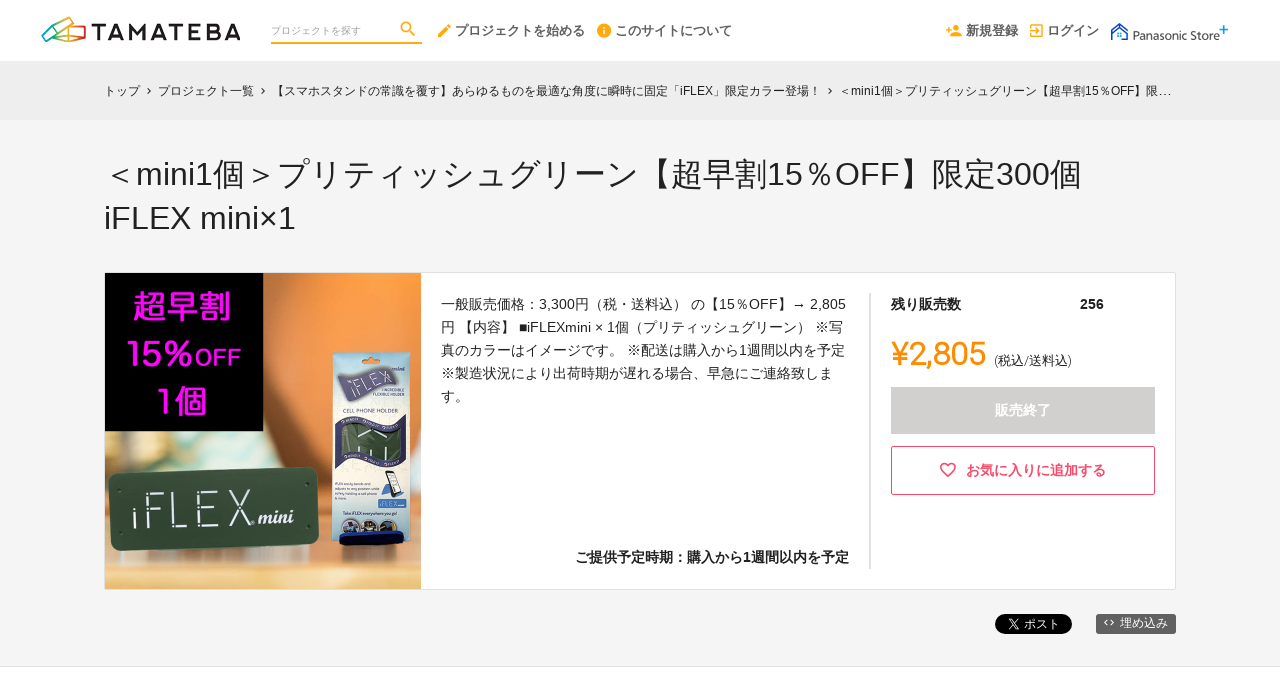

--- FILE ---
content_type: text/html; charset=utf-8
request_url: https://tamateba.en-jine.com/projects/iflex2/rewards/7093
body_size: 11425
content:
<!DOCTYPE html>
<html lang="ja">
<head prefix="og:http://ogp.me/ns# fb:http://ogp.me/ns/fb# website:http://ogp.me/ns/website#">

  <meta http-equiv="X-UA-Compatible" content="IE=edge,chrome=1">
  <meta name="viewport" content="width=device-width,initial-scale=1">

  <script>
  window.dataLayer = window.dataLayer || [];
  dataLayer.push({
    'user_type' : '非会員'
  });
</script>
<!-- Google Tag Manager -->
<script>(function(w,d,s,l,i){w[l]=w[l]||[];w[l].push({'gtm.start':
new Date().getTime(),event:'gtm.js'});var f=d.getElementsByTagName(s)[0],
j=d.createElement(s),dl=l!='dataLayer'?'&l='+l:'';j.async=true;j.src=
'https://www.googletagmanager.com/gtm.js?id='+i+dl;f.parentNode.insertBefore(j,f);
})(window,document,'script','dataLayer','GTM-KHZZBWR');</script>

<!-- End Google Tag Manager -->

  <!-- Global site tag (gtag.js) - Google Analytics -->
<script async src="https://www.googletagmanager.com/gtag/js?id=UA-71298494-3"></script>
<script>
  window.dataLayer = window.dataLayer || [];
  function gtag(){dataLayer.push(arguments);}
  gtag('js', new Date());

  gtag('config', 'UA-71298494-3',
    {
      'custom_map': {'dimension1': 'member_type'},
      'member_type': '非会員'
    }
  );

</script>
<!-- End Global site tag (gtag.js) - Google Analytics -->

  

  <title>＜mini1個＞プリティッシュグリーン【超早割15％OFF】限定300個 iFLEX mini×1 - (【スマホスタンドの常識を覆す】あらゆるものを最適な角度に瞬時に固定「iFLEX」限定カラー登場！) | クラウドファンディング - TAMATEBA Powered by ENjiNE</title>
<meta charset="utf-8">
<meta name="keywords" content="クラウドファンディング,＜mini1個＞プリティッシュグリーン【超早割15％OFF】限定300個 iFLEX mini×1,【スマホスタンドの常識を覆す】あらゆるものを最適な角度に瞬時に固定「iFLEX」限定カラー登場！,TAMATEBA Powered by ENjiNE,資金調達,クラウドファウンディング,クラウドファインディング">
<meta name="description" content="クラウドファンディング商品：＜mini1個＞プリティッシュグリーン【超早割15％OFF】限定300個 iFLEX mini×1 - 【スマホスタンドの常識を覆す】あらゆるものを最適な角度に瞬時に固定「iFLEX」限定カラー登場！。【テレワークにもおすすめ】遂にカラーバリエーション登場！iFLEX（アイフレックス）は、自由自在に折り曲げて様々な角度でスマホやタブレットを固定できます。 ユニバーサルデザインを追求し、本やゲーム機、バッグ等ありとあらゆるものに対応可能。自由自在に折り曲げて、あなたの作業効率化に役立ちます！">
<link rel="shortcut icon" href="https://subcdn.en-jine.com/site_images/images/000/000/188/a24bf4382323d79206b798491f3b4f84aeebeb1e.ico?o" >
<meta name="apple-mobile-web-app-title" content="TAMATEBA Powered by ENjiNE" />
  <link rel="canonical" href="//firststep.en-jine.com/projects/iflex2/rewards/7093">
<meta name="robots" content="index,follow">
<meta property="og:title" content="＜mini1個＞プリティッシュグリーン【超早割15％OFF】限定300個 iFLEX mini×1 | クラウドファンディング- TAMATEBA Powered by ENjiNE" />
<meta property="og:description" content="【テレワークにもおすすめ】遂にカラーバリエーション登場！iFLEX（アイフレックス）は、自由自在に折り曲げて様々な角度でスマホやタブレットを固定できます。 ユニバーサルデザインを追求し、本やゲーム機、バッグ等ありとあらゆるものに対応可能。自由自在に折り曲げて、あなたの作業効率化に役立ちます！" />
<meta property="og:type" content="website" />
<meta property="og:url" content="https://tamateba.en-jine.com/projects/iflex2/rewards/7093"/>
<meta property="og:image" content="https://subcdn.en-jine.com/rewards/images/7093/9a789f765bb11a76a43ce566748a9d7e.jpg?r=640x640&amp;c=640x358" />
<meta property="og:site_name" content="TAMATEBA Powered by ENjiNE" />
<meta property="og:locale" content="ja_JP" />
<meta property="fb:admins" content="">
<meta property="fb:app_id" content="1573653512920537">
<meta name="twitter:card" content="summary_large_image">
<meta name="twitter:site" content="@ENjiNE_Official">
<meta name="twitter:title" content="＜mini1個＞プリティッシュグリーン【超早割15％OFF】限定300個 iFLEX mini×1 | クラウドファンディング- TAMATEBA Powered by ENjiNE">
<meta name="twitter:description" content="【テレワークにもおすすめ】遂にカラーバリエーション登場！iFLEX（アイフレックス）は、自由自在に折り曲げて様々な角度でスマホやタブレットを固定できます。 ユニバーサルデザインを追求し、本やゲーム機、バッグ等ありとあらゆるものに対応可能。自由自在に折り曲げて、あなたの作業効率化に役立ちます！">
<meta name="twitter:image:src" content="https://subcdn.en-jine.com/rewards/images/7093/9a789f765bb11a76a43ce566748a9d7e.jpg?r=640x640&amp;c=640x358">

<meta property="note:type" content="crowdfunding">
<meta property="note:title" content="＜mini1個＞プリティッシュグリーン【超早割15％OFF】限定300個 iFLEX mini×1 | クラウドファンディング- TAMATEBA Powered by ENjiNE">
<meta property="note:image" content="https://subcdn.en-jine.com/rewards/images/7093/9a789f765bb11a76a43ce566748a9d7e.jpg?r=640x640&amp;c=640x358">
<meta property="note:owner" content="">
<meta property="note:target_amount" content="">
<meta property="note:current_amount" content="">
<meta property="note:supporters" content="">
<meta property="note:start_at" content="">
<meta property="note:end_at" content="">
<meta property="note:button_label" content="支援する">


  <link rel="stylesheet" href="https://cdnjs.cloudflare.com/ajax/libs/material-design-iconic-font/2.2.0/css/material-design-iconic-font.min.css">
  <link href="https://fonts.googleapis.com/icon?family=Material+Icons" rel="stylesheet">

  <style>

  :root {
    --service-color: #ff8c00;
    --service-color-dark-30: #663800;
    --service-color-dark-20: #995400;
    --service-color-dark-10: #cc7000;
    --service-sub-color: #ffab0e;
    --service-sub-color-dark-30: #744c00;
    --service-sub-color-dark-20: #a76d00;
    --service-sub-color-dark-10: #da8e00;
    --service-text-color: #ffffff;
    --service-sub-text-color: #ffffff;
  }
</style>

  <link rel="stylesheet" href="/assets/customer_pc-65a1e5b00ca976edb7c1661a6e90e30765fc38c9b1fb0003229e28c330f25fdb.css" media="all" />


  <script src="/assets/customer-55cd9954a3e045651b63409dad633ec487c14d9061279eb7b543cc9079198d17.js" defer="defer"></script>
  <script src="/assets/javascripts/vendor-36d3195d9390fb43f305.bundle.js" defer="defer"></script>
  <script src="/assets/javascripts/customer-36d3195d9390fb43f305.js" defer="defer"></script>
  <meta name="csrf-param" content="authenticity_token" />
<meta name="csrf-token" content="gNts0pEr8wye4YoWerWZUo9q3b36qkn7UhinIErSFQ4KD7lyo8hTdV5mEMsOLdcYJ8Kba6xIyx2cqyvpDfrFxg" />

  <style>.async-hide { opacity: 0 !important} </style><!-- google optimize用 -->

  <script type="text/javascript">
  window.twttr = (function(d, s, id) {
    var js, fjs = d.getElementsByTagName(s)[0],
      t = window.twttr || {};
    if (d.getElementById(id)) return t;
    js = d.createElement(s);
    js.id = id;
    js.src = "https://platform.twitter.com/widgets.js";
    fjs.parentNode.insertBefore(js, fjs);

    t._e = [];
    t.ready = function(f) {
      t._e.push(f);
    };

    return t;
  }(document, "script", "twitter-wjs"));
</script>

  <script type="text/javascript">
  (function(d, s, id) {
    var js, fjs = d.getElementsByTagName(s)[0];
    if (d.getElementById(id)) return;
    js = d.createElement(s); js.id = id;
    js.src = "//connect.facebook.net/ja_JP/sdk.js#xfbml=1&version=v17.0&appId=1573653512920537";
    fjs.parentNode.insertBefore(js, fjs);
  }(document, 'script', 'facebook-jssdk'));
  window.fbAsyncInit = function() {
    FB.init({
      appId      : '1573653512920537',
      xfbml      : true,
      version    : 'v17.0'
    });
  };
</script>



</head>
<body itemschope="itemscope" itemtype="http://schema.org/WebPage">
<!-- Google Tag Manager (noscript) -->
<noscript><iframe src="https://www.googletagmanager.com/ns.html?id=GTM-KHZZBWR"
height="0" width="0" style="display:none;visibility:hidden"></iframe></noscript>


<div id="fb-root"></div>

  <header class="navigation" role="banner" data-target="jsTargetHeader">
  <div class="nav-wrapper">

      <div class="navigation-side-menu">
        <a href="javascript:void(0)" class="nav-menu js-menu-trigger sliding-panel-button">
        <span class="sliding-panel-button__icon">
          <i class="zmdi zmdi-menu zmdi-hc-lg"></i>
        </span>
          <span class="sliding-panel-button__label">
          メニュー
        </span>
        </a>
      </div>

      <h1 class="nav-site-logo">
        <a href="/" title="TAMATEBA Powered by ENjiNE" class="nav-site-logo__link">
          <img alt="TAMATEBA Powered by ENjiNE" class="hide-small-screen" src="https://subcdn.en-jine.com/site_images/images/000/000/105/5dc0be861beb2ca6d9fa0573ab188f292ae47431.png?o" />
          <img alt="TAMATEBA Powered by ENjiNE" class="show-small-screen" src="https://subcdn.en-jine.com/site_images/images/000/000/106/1bfaa8f6f367e989e6b214d27c4d38de78a1a39e.png?o" />
          <span class="hide">TAMATEBA Powered by ENjiNE</span>
        </a>
      </h1>

      <div class="nav-bar" role="navigation" data-test="search">
        <ul class="navigation-menu">
          <li class="nav-link hide-small-screen">
            <div class="nav-link__search" data-target="jsDrawer" data-target-to="jsDrawerSearch">
              <form class="search-form" autocomplete="off" action="/projects" accept-charset="UTF-8" method="get">
                <input type="text" name="word" id="word_head" class="search-form__text" placeholder="プロジェクトを探す" maxlength="50" />
                <button type="submit" class="search-form__btn" aria-label="検索">
                  <span class="material-icons"></span>
</button></form>            </div>
          </li>
            <li class="nav-link hide-small-screen">
              <a href="/project_proposal" onclick="gtag('event', 'クリック', {'event_category': 'スタッフ相談', 'event_label': 'ヘッダー'});" title="プロジェクトを始める">
                <i class="zmdi zmdi-edit zmdi-hc-lg mdc-text-amber"></i>プロジェクトを始める
              </a>
            </li>
            <li class="nav-link hide-small-screen">
              <a href="/pages/about" title="このサイトについて">
                <i class="zmdi zmdi-info zmdi-hc-lg mdc-text-amber"></i>このサイトについて
              </a>
            </li>
        </ul>
      </div>

      <div class="navigation-tools">
        <ul class="navigation-menu">
            <li class="nav-link hide-small-screen">
              <a href="/signup" onclick="gtag('event', '会員登録', {'event_category': '共通 - ヘッダー', 'event_label': '新規登録'});">
                <i class="zmdi zmdi-account-add zmdi-hc-lg"></i>新規登録
              </a>
            </li>
            <li class="nav-link hide-small-screen">
              <a href="/login" onclick="gtag('event', '会員登録', {'event_category': '共通 - ヘッダー', 'event_label': 'ログイン'});">
                <i class="zmdi zmdi-sign-in zmdi-hc-lg"></i>ログイン
              </a>
            </li>
            <li class="nav-link show-small-screen">
              <div data-target="jsDrawer" data-target-to="jsDrawerSearch" class="nav-link__icon-text">
                <span class="material-icons search"></span>
                <span class="text">さがす</span>
              </div>
            </li>
            <li class="nav-link show-small-screen">
              <a href="/signup" class="nav-link__icon-text" onclick="gtag('event', '会員登録', {'event_category': '共通 - ヘッダー', 'event_label': '新規登録'});">
                <span class="material-icons signup"></span>
                <span class="text">新規登録</span>
              </a>
            </li>
          <li class="nav-link hide-small-screen">
            <a href="https://ec-club.panasonic.jp" target="_blank">
              <img alt="" src="https://subcdn.en-jine.com/site_images/images/2/dfc556a65709e9ef6f15ec5a492e0c18.png?o" />
            </a>
          </li>
        </ul>

      </div>
  </div>

  <div class="js-menu sliding-panel-content">
    <ul>
        <li>
          <a href="/signup" onclick="gtag('event', '会員登録', {'event_category': 'ハンバーガー', 'event_label': '新規登録'});">
            <div class="c-grid">
              <div class="l10">
                <i class="zmdi zmdi-account-add zmdi-hc-lg"></i>新規登録
              </div>
            </div>
          </a>
        </li>
        <li>
          <a href="/login" onclick="gtag('event', '会員登録', {'event_category': 'ハンバーガー', 'event_label': 'ログイン'});">
            <div class="c-grid">
              <div class="l10">
                <i class="zmdi zmdi-sign-in zmdi-hc-lg"></i>ログイン
              </div>
            </div>
          </a>
        </li>
      <li>
  <a href="/projects">
    <i class="zmdi zmdi-search zmdi-hc-lg mdc-text-amber"></i>プロジェクトを探す
  </a>
  <div class="sliding-panel__search-area">
    <form class="search-form" action="/projects" accept-charset="UTF-8" method="get">
      <input type="text" name="word" id="word_slide" class="search-form__text" placeholder="キーワードで探す" maxlength="50" data-target="jsSearchForm" />
      <button type="submit" class="search-form__btn" aria-label="検索">
        <span class="material-icons"></span>
</button></form>  </div>
</li>

        <li>
          <a href="/project_proposal">
            <i class="zmdi zmdi-edit zmdi-hc-lg mdc-text-amber"></i>プロジェクトを始める
          </a>
        </li>
        <li>
          <a href="/pages/about">
            <i class="zmdi zmdi-info-outline zmdi-hc-lg mdc-text-amber"></i>TAMATEBAとは
          </a>
        </li>
      <li>
        <a href="/pages/help">
          <i class="zmdi zmdi-help-outline zmdi-hc-lg mdc-text-amber"></i>ヘルプセンター
        </a>
      </li>
    </ul>
  </div>
  <div class="js-menu-screen sliding-panel-fade-screen">
    <i class="zmdi zmdi-close zmdi-hc-2x"></i>
  </div>

</header>

<div class="drawer" data-target="jsDrawerSearch">

  <div class="drawer__screen" data-target="jsDrawerScreen"></div>

  <div class="drawer__inner" data-target="jsDrawerInner">
    <div class="drawer-search" data-test="search">
      <div class="drawer-search__inner">
        <div class="drawer-search__form show-small-screen">
          <form class="search-form" action="/projects" accept-charset="UTF-8" method="get">
            <input type="text" name="word" id="word_drawer" class="search-form__text" autocomplete="off" placeholder="プロジェクトを探す" maxlength="50" data-target="jsSearchForm" />
            <button type="submit" class="search-form__btn" aria-label="検索">
              <span class="material-icons"></span>
</button></form>          <p class="drawer-search__close" data-target="jsDrawerClose" tabindex="0">キャンセル</p>
        </div>

          <div class="drawer-search__project-all">
            <a href="/projects">すべてのプロジェクトを見る</a>
          </div>
      </div>
    </div>
  </div>

</div>





<div class="c-breadcrumb">
    <ul class="c-breadcrumb__list" itemscope itemtype="https://schema.org/BreadcrumbList">
      <li class="c-breadcrumb__item" itemprop="itemListElement" itemscope itemtype="https://schema.org/ListItem">
        <a href="https://tamateba.en-jine.com" itemprop="item">
          <span itemprop="name">トップ</span>
        </a>
        <i class="material-icons">chevron_right</i>
        <meta itemprop="position" content="1" />
      </li>
      <li class="c-breadcrumb__item" itemprop="itemListElement" itemscope itemtype="https://schema.org/ListItem">
        <a href="https://tamateba.en-jine.com/projects" itemprop="item">
          <span itemprop="name">プロジェクト一覧</span>
        </a>
        <i class="material-icons">chevron_right</i>
        <meta itemprop="position" content="2" />
      </li>
      <li class="c-breadcrumb__item" itemprop="itemListElement" itemscope itemtype="https://schema.org/ListItem">
        <a itemprop="item" href="/projects/iflex2">
          <span itemprop="name">【スマホスタンドの常識を覆す】あらゆるものを最適な角度に瞬時に固定「iFLEX」限定カラー登場！</span>
</a>        <i class="material-icons">chevron_right</i>
        <meta itemprop="position" content="3" />
      </li>
      <li class="c-breadcrumb__item" itemprop="itemListElement" itemscope itemtype="https://schema.org/ListItem">
        <span itemprop="name">＜mini1個＞プリティッシュグリーン【超早割15％OFF】限定300個 iFLEX mini×1</span>
        <meta itemprop="position" content="4" />
      </li>
    </ul>
</div>

<div class="ly-container c-bg-gray pb80">
  <div itemscope itemtype="http://schema.org/Product" class="ly-contents">
    <div class="ly-contents-body reward-body">
      <div class="reward-body__inner">


        <h1 itemprop="name" class="reward-title">＜mini1個＞プリティッシュグリーン【超早割15％OFF】限定300個 iFLEX mini×1</h1>
        <section class="reward-lead mb16">
          <div class="reward-lead__img">
            <img alt="＜mini1個＞プリティッシュグリーン【超早割15％OFF】限定300個 iFLEX mini×1" src="https://subcdn.en-jine.com/rewards/images/7093/9a789f765bb11a76a43ce566748a9d7e.jpg?r=632x632" />
          </div>

            <div class="reward-lead__discription">
              一般販売価格：3,300円（税・送料込） の【15％OFF】→ 2,805円
【内容】 
■iFLEXmini × 1個（プリティッシュグリーン）
※写真のカラーはイメージです。 
※配送は購入から1週間以内を予定 
※製造状況により出荷時期が遅れる場合、早急にご連絡致します。
                <div class="reward-lead__delivary">
                  ご提供予定時期：購入から1週間以内を予定
                </div>
            </div>

            <div class="reward-lead__priceinfo">
              <form class="new_customer_cart_form" id="new_customer_cart_form" action="/cart" accept-charset="UTF-8" method="post"><input type="hidden" name="authenticity_token" value="iy_j0mHG591wHMvGednaySiyJa6aiOrnNmEI002bNE-BCI0AUHINk4vGZj1zWQqSRIAXcypuKao3YZGFqLubPQ" autocomplete="off" />
              <input autocomplete="off" type="hidden" value="7093" name="customer_cart_form[reward_id]" id="customer_cart_form_reward_id" />
                <section>
                    <div class="ly-block-2 mb16">
                      <div class="cart-summary__label ly-block-main reward-lead__label">
                        残り販売数
                      </div>
                      <div class="cart-summary__status ly-block-side reward-lead__status">
                        256
                      </div>
                    </div>

                  <div class="reward-lead__purchaseinfo">
                    <div class="cart-summary reward-lead__price">
                      <div itemprop="offers" itemscope itemtype="http://schema.org/Offer" class="cart-summary__price font-number">
                        <span class="reward-lead__number">
                          ¥2,805
                        </span>
                        <span class="hide" itemprop="price">2805</span>
                        <span class="hide" itemprop="priceCurrency">JPY</span>
                        <span class="cart-summary__label reward-lead__tax">(税込/送料込)</span>
                      </div>
                        <div class="button-raised cart is_disabled mb12">
                          販売終了
                        </div>
                    </div>
                  </div>
                </section>
</form>
                <div class="">
                    <a class="favorite-button" href="/login?return_to_url=%2Fprojects%2Fiflex2%2Frewards%2F7093">
                      <i class="zmdi zmdi-hc-lg zmdi-favorite-outline"></i>
                      <span>お気に入りに追加する</span>
</a>                </div>
            </div>
        </section>

        <div class="share-plugin mb24">
          <ul class="share-plugin__list text-right">
            <li>
              <a class="twitter-share-button" href="https://twitter.com/intent/tweet?text=%EF%BC%9Cmini1%E5%80%8B%EF%BC%9E%E3%83%97%E3%83%AA%E3%83%86%E3%82%A3%E3%83%83%E3%82%B7%E3%83%A5%E3%82%B0%E3%83%AA%E3%83%BC%E3%83%B3%E3%80%90%E8%B6%85%E6%97%A9%E5%89%B215%EF%BC%85OFF%E3%80%91%E9%99%90%E5%AE%9A300%E5%80%8B%20iFLEX%20mini%C3%971%20%7C%20%E3%82%AF%E3%83%A9%E3%82%A6%E3%83%89%E3%83%95%E3%82%A1%E3%83%B3%E3%83%87%E3%82%A3%E3%83%B3%E3%82%B0-TAMATEBA%20Powered%20by%20ENjiNE&url=https://tamateba.en-jine.com/projects/iflex2/rewards/7093&hashtags=クラウドファンディング" >Tweet</a>
            </li>
            <li>
              <div class="fb-share-button" data-href="https://tamateba.en-jine.com/projects/iflex2/rewards/7093" data-layout="button"></div>
            </li>
            <li>
              <a href="javascript:void(0)" class="modalBtn blog-parts-link" data-target="modalBlogParts" onclick="gtag('event', 'モーダルを開く', {'event_category': 'ブログ埋め込み', 'event_label': '＜mini1個＞プリティッシュグリーン【超早割15％OFF】限定300個 iFLEX mini×1'});">
                <i class="zmdi zmdi-code"></i>埋め込み
              </a>
            </li>
          </ul>
        </div>
      </div>

        <section class="article-detail reward-content">
          <div class="table-main-contents reward-content__inner">
              <h2 class="title-contents is_bold reward-title">この商品について</h2>
            <ul>
              <li class="ui-state-default ui-sortable-handle" data-target="jsElementTitle" style="opacity: 1;"> <h2 class="article-detail__title">＜mini1個＞プリティッシュグリーン【超早割15％OFF】限定300個 iFLEX mini×1</h2> </li><li class="ui-state-default ui-sortable-handle" data-target="jsElementImage" style="opacity: 1;"> <ul data-target="jsImageListElement" class="image-grid-1"> <li><img data-src="https://subcdn.en-jine.com/images/images/53570/5949b4bf72108caf3f17ef37d6b4f6ce.png" class=" lazyloaded" src="https://subcdn.en-jine.com/images/images/53570/5949b4bf72108caf3f17ef37d6b4f6ce.png"></li></ul> </li> <li class="ui-state-default ui-sortable-handle" data-target="jsElementTitle" style="opacity: 1;"> <h2 class="article-detail__title-sub">内容物</h2> </li><li class="ui-state-default ui-sortable-handle" data-target="jsElementText" style="opacity: 1; position: relative; left: 0px; top: 0px;"> <div class="article-detail__text" data-target="jsTextDescription"><font color="red">※ 上記写真のカラー：ブラックはイメージです。<br>本リターンではiFLEXmini<b>（カラー：プリティッシュグリーン）</b>のお届けとなりますため、あらかじめご注意ください。</font><br><br>■iFLEXmini × 1個（プリティッシュグリーン）<br>※製造状況により出荷時期が遅れる場合、早急にご連絡致します。</div> </li><li class="ui-state-default ui-sortable-handle" data-target="jsElementTitle" style="opacity: 1;"> <h2 class="article-detail__title-sub">商品スペック</h2> </li><li class="ui-state-default ui-sortable-handle" data-target="jsElementText" style="opacity: 1; position: relative; left: 0px; top: 0px;"> <div class="article-detail__text" data-target="jsTextDescription">重さ：mini 約80g<br>素材：形状記憶型シリコン<br>生産国：中国<br>一般販売価格：<br>「iFLEX mini」3300円（税込）</div> </li><li class="ui-state-default ui-sortable-handle" data-target="jsElementTitle" style="opacity: 1;"> <h2 class="article-detail__title-sub">発送について</h2> </li><li class="ui-state-default ui-sortable-handle" data-target="jsElementText" style="opacity: 1;"> <div class="article-detail__text" data-target="jsTextDescription">ネコポス にて発送予定です。<br>※配送は購入から1週間以内を予定</div> </li>
          
          <li class="ui-state-default ui-sortable-handle" data-target="jsElementImage" style="opacity: 1;"> <ul data-target="jsImageListElement" class="image-grid-1"> <li><img data-src="https://subcdn.en-jine.com/images/images/54638/7c7b5d7ebe132990e140c877caafe477.jpg" class=" lazyloaded" src="https://subcdn.en-jine.com/images/images/54638/7c7b5d7ebe132990e140c877caafe477.jpg"></li></ul> </li>
            </ul>
          </div>
        </section>

      <div class="reward-body__inner">
          <h2 class="title-contents is_bold">このプロジェクトの他の商品</h2>
          <section class="reward-short mb16">
            <ul class="reward-short__list">
                <li>
  <div class="reward-short__item is_hover-tile">
    <div class="reward-short__image">
      <img width="100%" alt="＜mini3色セット＞【超超早割30％OFF】限定100個 iFLEXmini×3" src="https://subcdn.en-jine.com/rewards/images/7087/a6252c2487e174d8f3ef330f36f63228.jpg?r=244x244" />
    </div>
    <div class="reward-short__content">
      <div class="reward-short__title">
        ＜mini3色セット＞【超超早割30％OFF】限定100個 iFLEXmini×3
      </div>

      <div class="reward-short__price font-number">
        ¥6,930
      </div>
      <div class="c-font__size-s c-font__color-alpha-x c-text-right">
        (税込/送料込)
      </div>
    </div>
  </div>

  <div class="reward-short__item is_hover-tile is_hidden">
    <a class="reward-short__more" href="/projects/iflex2/rewards/7087">
      <h2 class="reward-short__title mb8">
        ＜mini3色セット＞【超超早割30％OFF】限定100個 iFLEXmini×3
      </h2>
      <h3 class="reward-short__title-sub mb16">
        スリーウィン株式会社
      </h3>
      <p class="reward-short__description">
        一般販売価格：9,900円（税・送料込） の【30％OFF】→ 6,930円 
【内容】 
■iFLEXmini × 3個（ボルドー、サックス、プリティッシュグリーン）
※写真のカ...
      </p>
      <div class="reward-short__botton">
        商品の詳細を見る >
      </div>
</a>  </div>
</li>

                <li>
  <div class="reward-short__item is_hover-tile">
    <div class="reward-short__image">
      <img width="100%" alt="＜コンビセット＞【超早割20％OFF】限定50個 iFLEX mini×1+オリジナル×1" src="https://subcdn.en-jine.com/rewards/images/7089/358694ac257937f665494a5acf003a0f.jpg?r=244x244" />
    </div>
    <div class="reward-short__content">
      <div class="reward-short__title">
        ＜コンビセット＞【超早割20％OFF】限定50個 iFLEX mini×1+オリジナル×1
      </div>

      <div class="reward-short__price font-number">
        ¥5,720
      </div>
      <div class="c-font__size-s c-font__color-alpha-x c-text-right">
        (税込/送料込)
      </div>
    </div>
  </div>

  <div class="reward-short__item is_hover-tile is_hidden">
    <a class="reward-short__more" href="/projects/iflex2/rewards/7089">
      <h2 class="reward-short__title mb8">
        ＜コンビセット＞【超早割20％OFF】限定50個 iFLEX mini×1+オリジナル×1
      </h2>
      <h3 class="reward-short__title-sub mb16">
        スリーウィン株式会社
      </h3>
      <p class="reward-short__description">
        一般販売価格：7,150円（税・送料込） の【20％OFF】→ 5,720円 
【内容】 
■iFLEXmini × 1個（ボルドー、サックス、プリティッシュグリーンのいずれか）
...
      </p>
      <div class="reward-short__botton">
        商品の詳細を見る >
      </div>
</a>  </div>
</li>

                <li>
  <div class="reward-short__item is_hover-tile">
    <div class="reward-short__image">
      <img width="100%" alt="＜mini2個セット＞【超早割18％OFF】限定200個 iFLEX mini×2" src="https://subcdn.en-jine.com/rewards/images/7090/7a39b3f54998b03c16ffbf791da58d1a.jpg?r=244x244" />
    </div>
    <div class="reward-short__content">
      <div class="reward-short__title">
        ＜mini2個セット＞【超早割18％OFF】限定200個 iFLEX mini×2
      </div>

      <div class="reward-short__price font-number">
        ¥5,412
      </div>
      <div class="c-font__size-s c-font__color-alpha-x c-text-right">
        (税込/送料込)
      </div>
    </div>
  </div>

  <div class="reward-short__item is_hover-tile is_hidden">
    <a class="reward-short__more" href="/projects/iflex2/rewards/7090">
      <h2 class="reward-short__title mb8">
        ＜mini2個セット＞【超早割18％OFF】限定200個 iFLEX mini×2
      </h2>
      <h3 class="reward-short__title-sub mb16">
        スリーウィン株式会社
      </h3>
      <p class="reward-short__description">
        一般販売価格：6,600円（税・送料込） の【18％OFF】→ 5,412円 
【内容】 
■iFLEXmini × 2個（ボルドー、サックス、プリティッシュグリーンの中からいずれか...
      </p>
      <div class="reward-short__botton">
        商品の詳細を見る >
      </div>
</a>  </div>
</li>

                <li>
  <div class="reward-short__item is_hover-tile">
    <div class="reward-short__image">
      <img width="100%" alt="＜mini1個＞ボルドー【超早割15％OFF】限定300個 iFLEX mini×1" src="https://subcdn.en-jine.com/rewards/images/7091/487195c696db58f192e5304b001709f6.jpg?r=244x244" />
    </div>
    <div class="reward-short__content">
      <div class="reward-short__title">
        ＜mini1個＞ボルドー【超早割15％OFF】限定300個 iFLEX mini×1
      </div>

      <div class="reward-short__price font-number">
        ¥2,805
      </div>
      <div class="c-font__size-s c-font__color-alpha-x c-text-right">
        (税込/送料込)
      </div>
    </div>
  </div>

  <div class="reward-short__item is_hover-tile is_hidden">
    <a class="reward-short__more" href="/projects/iflex2/rewards/7091">
      <h2 class="reward-short__title mb8">
        ＜mini1個＞ボルドー【超早割15％OFF】限定300個 iFLEX mini×1
      </h2>
      <h3 class="reward-short__title-sub mb16">
        スリーウィン株式会社
      </h3>
      <p class="reward-short__description">
        一般販売価格：3,300円（税・送料込） の【15％OFF】→ 2,805円 
【内容】 
■iFLEXmini × 1個（ボルドー）
※写真のカラーはイメージです。 
※配送は...
      </p>
      <div class="reward-short__botton">
        商品の詳細を見る >
      </div>
</a>  </div>
</li>

                <li>
  <div class="reward-short__item is_hover-tile">
    <div class="reward-short__image">
      <img width="100%" alt="＜mini1個＞サックス【超早割15％OFF】限定300個 iFLEX mini×1" src="https://subcdn.en-jine.com/rewards/images/7092/37964503649f1b125039c471a369b412.jpg?r=244x244" />
    </div>
    <div class="reward-short__content">
      <div class="reward-short__title">
        ＜mini1個＞サックス【超早割15％OFF】限定300個 iFLEX mini×1
      </div>

      <div class="reward-short__price font-number">
        ¥2,805
      </div>
      <div class="c-font__size-s c-font__color-alpha-x c-text-right">
        (税込/送料込)
      </div>
    </div>
  </div>

  <div class="reward-short__item is_hover-tile is_hidden">
    <a class="reward-short__more" href="/projects/iflex2/rewards/7092">
      <h2 class="reward-short__title mb8">
        ＜mini1個＞サックス【超早割15％OFF】限定300個 iFLEX mini×1
      </h2>
      <h3 class="reward-short__title-sub mb16">
        スリーウィン株式会社
      </h3>
      <p class="reward-short__description">
        一般販売価格：3,300円（税・送料込） の【15％OFF】→ 2,805円 
【内容】 
■iFLEXmini × 1個（サックス）
※写真のカラーはイメージです。 
※配送は...
      </p>
      <div class="reward-short__botton">
        商品の詳細を見る >
      </div>
</a>  </div>
</li>

                <li>
  <div class="reward-short__item is_hover-tile">
    <div class="reward-short__image">
      <img width="100%" alt="＜オリジナル1個＞ボルドー【超早割15％OFF】限定100個 iFLEX オリジナル×1" src="https://subcdn.en-jine.com/rewards/images/7094/3f35de0e8d836c220407e5c4f627e800.jpg?r=244x244" />
    </div>
    <div class="reward-short__content">
      <div class="reward-short__title">
        ＜オリジナル1個＞ボルドー【超早割15％OFF】限定100個 iFLEX オリジナル×1
      </div>

      <div class="reward-short__price font-number">
        ¥3,273
      </div>
      <div class="c-font__size-s c-font__color-alpha-x c-text-right">
        (税込/送料込)
      </div>
    </div>
  </div>

  <div class="reward-short__item is_hover-tile is_hidden">
    <a class="reward-short__more" href="/projects/iflex2/rewards/7094">
      <h2 class="reward-short__title mb8">
        ＜オリジナル1個＞ボルドー【超早割15％OFF】限定100個 iFLEX オリジナル×1
      </h2>
      <h3 class="reward-short__title-sub mb16">
        スリーウィン株式会社
      </h3>
      <p class="reward-short__description">
        一般販売価格：3,850円（税・送料込） の【15％OFF】→ 3,273円 
【内容】 
■iFLEXオリジナル × 1個（ボルドー）
※写真のカラーはイメージです。 
※配送...
      </p>
      <div class="reward-short__botton">
        商品の詳細を見る >
      </div>
</a>  </div>
</li>

                <li>
  <div class="reward-short__item is_hover-tile">
    <div class="reward-short__image">
      <img width="100%" alt="＜オリジナル1個＞ライムグリーン【超早割15％OFF】限定100個 iFLEX オリジナル×1" src="https://subcdn.en-jine.com/rewards/images/7095/c995c71689b6d631af168700192e7ba2.jpg?r=244x244" />
    </div>
    <div class="reward-short__content">
      <div class="reward-short__title">
        ＜オリジナル1個＞ライムグリーン【超早割15％OFF】限定100個 iFLEX オリジナル×1
      </div>

      <div class="reward-short__price font-number">
        ¥3,273
      </div>
      <div class="c-font__size-s c-font__color-alpha-x c-text-right">
        (税込/送料込)
      </div>
    </div>
  </div>

  <div class="reward-short__item is_hover-tile is_hidden">
    <a class="reward-short__more" href="/projects/iflex2/rewards/7095">
      <h2 class="reward-short__title mb8">
        ＜オリジナル1個＞ライムグリーン【超早割15％OFF】限定100個 iFLEX オリジナル×1
      </h2>
      <h3 class="reward-short__title-sub mb16">
        スリーウィン株式会社
      </h3>
      <p class="reward-short__description">
        一般販売価格：3,850円（税・送料込） の【15％OFF】→ 3,273円 
【内容】 
■iFLEXオリジナル × 1個（ライムグリーン）
※写真のカラー（ブルー）はイメージで...
      </p>
      <div class="reward-short__botton">
        商品の詳細を見る >
      </div>
</a>  </div>
</li>

                <li>
  <div class="reward-short__item is_hover-tile">
    <div class="reward-short__image">
      <img width="100%" alt="＜オリジナル1個＞クールグレイ【超早割15％OFF】限定50個 iFLEX オリジナル×1" src="https://subcdn.en-jine.com/rewards/images/7097/c1219771dacc589cc1508b94a5a5d7ed.jpg?r=244x244" />
    </div>
    <div class="reward-short__content">
      <div class="reward-short__title">
        ＜オリジナル1個＞クールグレイ【超早割15％OFF】限定50個 iFLEX オリジナル×1
      </div>

      <div class="reward-short__price font-number">
        ¥3,273
      </div>
      <div class="c-font__size-s c-font__color-alpha-x c-text-right">
        (税込/送料込)
      </div>
    </div>
  </div>

  <div class="reward-short__item is_hover-tile is_hidden">
    <a class="reward-short__more" href="/projects/iflex2/rewards/7097">
      <h2 class="reward-short__title mb8">
        ＜オリジナル1個＞クールグレイ【超早割15％OFF】限定50個 iFLEX オリジナル×1
      </h2>
      <h3 class="reward-short__title-sub mb16">
        スリーウィン株式会社
      </h3>
      <p class="reward-short__description">
        一般販売価格：3,850円（税・送料込） の【15％OFF】→ 3,273円 
【内容】 
■iFLEXオリジナル × 1個（クールグレイ）
※写真のカラーはイメージです。 
※...
      </p>
      <div class="reward-short__botton">
        商品の詳細を見る >
      </div>
</a>  </div>
</li>

                <li>
  <div class="reward-short__item is_hover-tile">
    <div class="reward-short__image">
      <img width="100%" alt="＜オリジナル1個＞ロイヤルブルー【超早割15％OFF】限定20個 iFLEX オリジナル×1" src="https://subcdn.en-jine.com/rewards/images/7096/9b57477a78831c83f0e3a4ad27f952d9.jpg?r=244x244" />
    </div>
    <div class="reward-short__content">
      <div class="reward-short__title">
        ＜オリジナル1個＞ロイヤルブルー【超早割15％OFF】限定20個 iFLEX オリジナル×1
      </div>

      <div class="reward-short__price font-number">
        ¥3,273
      </div>
      <div class="c-font__size-s c-font__color-alpha-x c-text-right">
        (税込/送料込)
      </div>
    </div>
  </div>

  <div class="reward-short__item is_hover-tile is_hidden">
    <a class="reward-short__more" href="/projects/iflex2/rewards/7096">
      <h2 class="reward-short__title mb8">
        ＜オリジナル1個＞ロイヤルブルー【超早割15％OFF】限定20個 iFLEX オリジナル×1
      </h2>
      <h3 class="reward-short__title-sub mb16">
        スリーウィン株式会社
      </h3>
      <p class="reward-short__description">
        一般販売価格：3,850円（税・送料込） の【15％OFF】→ 3,273円 
【内容】 
■iFLEXオリジナル × 1個（ロイヤルブルー）
※写真のカラー（ブルー）はイメージで...
      </p>
      <div class="reward-short__botton">
        商品の詳細を見る >
      </div>
</a>  </div>
</li>

                <li>
  <div class="reward-short__item is_hover-tile">
    <div class="reward-short__image">
      <img width="100%" alt="＜7色セット＞【コンプリート割30％OFF】限定10個 iFLEXmini×3+オリジナル×4" src="https://subcdn.en-jine.com/rewards/images/7083/6ae6cb572792a7930bf6ce751a5fd078.jpg?r=244x244" />
    </div>
    <div class="reward-short__content">
      <div class="reward-short__title">
        ＜7色セット＞【コンプリート割30％OFF】限定10個 iFLEXmini×3+オリジナル×4
      </div>

      <div class="reward-short__price font-number">
        ¥17,710
      </div>
      <div class="c-font__size-s c-font__color-alpha-x c-text-right">
        (税込/送料込)
      </div>
    </div>
  </div>

  <div class="reward-short__item is_hover-tile is_hidden">
    <a class="reward-short__more" href="/projects/iflex2/rewards/7083">
      <h2 class="reward-short__title mb8">
        ＜7色セット＞【コンプリート割30％OFF】限定10個 iFLEXmini×3+オリジナル×4
      </h2>
      <h3 class="reward-short__title-sub mb16">
        スリーウィン株式会社
      </h3>
      <p class="reward-short__description">
        一般販売価格：25,300円（税・送料込） の【30％OFF】→ 17,710円 
【内容】 
■iFLEXmini × 3個（ボルドー、サックス、プリティッシュグリーン） 
■i...
      </p>
      <div class="reward-short__botton">
        商品の詳細を見る >
      </div>
</a>  </div>
</li>

                <li>
  <div class="reward-short__item is_hover-tile">
    <div class="reward-short__image">
      <img width="100%" alt="＜人気No.1コンビセット＞ボルドー【超超早割30％OFF】限定50個 iFLEXmini×1+オリジナル×1" src="https://subcdn.en-jine.com/rewards/images/7085/f2590904a1954e1e619edf2448d9118d.jpg?r=244x244" />
    </div>
    <div class="reward-short__content">
      <div class="reward-short__title">
        ＜人気No.1コンビセット＞ボルドー【超超早割30％OFF】限定50個 iFLEXmini...
      </div>

      <div class="reward-short__price font-number">
        ¥5,005
      </div>
      <div class="c-font__size-s c-font__color-alpha-x c-text-right">
        (税込/送料込)
      </div>
    </div>
  </div>

  <div class="reward-short__item is_hover-tile is_hidden">
    <a class="reward-short__more" href="/projects/iflex2/rewards/7085">
      <h2 class="reward-short__title mb8">
        ＜人気No.1コンビセット＞ボルドー【超超早割30％OFF】限定50個 iFLEXmini×1...
      </h2>
      <h3 class="reward-short__title-sub mb16">
        スリーウィン株式会社
      </h3>
      <p class="reward-short__description">
        一般販売価格：7,150円（税・送料込） の【30％OFF】→ 5,005円 
【内容】 
■iFLEXmini × 1個（ボルドー） 
■iFLEXオリジナル × 1個（ボルドー...
      </p>
      <div class="reward-short__botton">
        商品の詳細を見る >
      </div>
</a>  </div>
</li>

                <li>
  <div class="reward-short__item is_hover-tile">
    <div class="reward-short__image">
      <img width="100%" alt="＜人気No.2コンビセット＞グリーン【超超早割30％OFF】限定50個 iFLEXmini×1+オリジナル×1" src="https://subcdn.en-jine.com/rewards/images/7086/fa39f954656fa5704dc00e3a9d5b1613.jpg?r=244x244" />
    </div>
    <div class="reward-short__content">
      <div class="reward-short__title">
        ＜人気No.2コンビセット＞グリーン【超超早割30％OFF】限定50個 iFLEXmini...
      </div>

      <div class="reward-short__price font-number">
        ¥5,005
      </div>
      <div class="c-font__size-s c-font__color-alpha-x c-text-right">
        (税込/送料込)
      </div>
    </div>
  </div>

  <div class="reward-short__item is_hover-tile is_hidden">
    <a class="reward-short__more" href="/projects/iflex2/rewards/7086">
      <h2 class="reward-short__title mb8">
        ＜人気No.2コンビセット＞グリーン【超超早割30％OFF】限定50個 iFLEXmini×1...
      </h2>
      <h3 class="reward-short__title-sub mb16">
        スリーウィン株式会社
      </h3>
      <p class="reward-short__description">
        一般販売価格：7,150円（税・送料込） の【30％OFF】→ 5,005円 
【内容】 
■iFLEXmini × 1個（プリティッシュグリーン） 
■iFLEXオリジナル × ...
      </p>
      <div class="reward-short__botton">
        商品の詳細を見る >
      </div>
</a>  </div>
</li>

            </ul>
          </section>

          <section class="reward-project">
            <div class="reward-project__img">
              <a href="/projects/iflex2">
                <img alt="クラウドファンディングプロジェクト：【スマホスタンドの常識を覆す】あらゆるものを最適な角度に瞬時に固定「iFLEX」限定カラー登場！" src="https://subcdn.en-jine.com/projects/images/1410/6b1fb0e0d8947cbdb9af000038997f9f.jpg?r=925x520&amp;c=920x520" />
</a>            </div>
            <div class="reward-project__discription">
              <h3 class="reward-project__title">
                <a href="/projects/iflex2">
                  【スマホスタンドの常識を覆す】あらゆるものを最適な角度に瞬時に固定「iFLEX」限定カラー登場！
</a>              </h3>
              <p class="reward-project__detail" data-target="jsEllipsis">【テレワークにもおすすめ】遂にカラーバリエーション登場！iFLEX（アイフレックス）は、自由自在に折り曲げて様々な角度でスマホやタブレットを固定できます。 ユニバーサルデザインを追求し、本やゲーム機、バッグ等ありとあらゆるものに対応可能。自由自在に折り曲げて、あなたの作業効率化に役立ちます！</p>
              <div class="reward-project__button">
                <a href="/projects/iflex2">
                  <div class="button-raised gray is_large is_arrow">
                    プロジェクトを見る
                  </div>
</a>              </div>
            </div>
          </section>
      </div>

    </div>
  </div>
</div>

<div class="modal-block modalBlogParts" data-target="jsModalBlock">
  <div class="modal-content project-parts-modal">
    <div class="content-inner-base">
      <h2 class="project-parts-modal__title">HTMLコードの埋め込み</h2>
      <h3 class="project-parts-modal__text">下記のコードをコピーして、あなたのWebサイトやブログのHTMLにペーストすると、プロジェクト概要が表示されます。</h3>

      <div class="ly-contents c-bg-gray pb80" data-target="jsTabBlock">
        <div class="project-parts-tab">
          <div class="project-parts-tab-in">
            <ul class="project-parts-tab__list tabPagerNavi">
              <li class="is_active">
                <a href="javascript:void(0)" class="pageDefaultNavi" data-target="pageDefault" data-tab-scroll="false">
                  <div class="project-parts-tab__item">
                    300x466 px
                  </div>
                </a>
              </li>
              <li>
                <a href="javascript:void(0)" class="pageSpNavi" data-target="pageSp" data-tab-scroll="false">
                  <div class="project-parts-tab__item">
                    96x236 px
                  </div>
                </a>
              </li>
            </ul>
          </div>
        </div>

        <div class="ly-contents-body">
          <ul class="tabPagerBlock">
            <li class="pageDefault">
              <div class="project-parts-modal__block-2">
                <div class="project-parts-modal__block-main">
                <iframe src="https://widget.en-jine.com/projects/iflex2/rewards/7093/widget/300x466?site=panasonic&amp;type=default" width="300px" height="466px" frameborder="0" scrolling="no"></iframe>
                </div>
                <div class="project-parts-modal__block-side">
                  <textarea id="reward-default-textarea" class="project-parts-modal__textarea" onclick="this.focus();this.select()">&lt;iframe  scrolling="no" frameborder="0" style="border:none; overflow:hidden; width:300px; height:466px;" allowtransparency="true" src="https://widget.en-jine.com/projects/iflex2/rewards/7093/widget/300x466?site=panasonic&amp;type=default"&gt;&lt;/iframe&gt;&lt;div style="margin-right:4px;font-size:11px;line-height:11px;"&gt;by&lt;a href="https://tamateba.en-jine.com/" target="_blank" style="margin-left:4px;color:#888;font-weight:bold;"&gt;クラウドファンディング | TAMATEBA Powered by ENjiNE&lt;/a&gt;&lt;/div&gt;</textarea>
                  <a class="project-parts-modal__copy-button"
                     href="javascript:void(0)"
                     onclick="$('#reward-default-textarea').focus(); $('#reward-default-textarea').select();document.execCommand('copy') ? alert('クリップボードにコピーしました。') : alert('こちらの環境ではコピーできませんでした。お手数ですが直接選択してコピーをしてください。'); gtag('event', 'コピー', {'event_category': 'ブログ埋め込み', 'event_label': '[300×466]＜mini1個＞プリティッシュグリーン【超早割15％OFF】限定300個 iFLEX mini×1'}); return false;">コピーする
                  </a>
                </div>
              </div>
            </li>

            <li class="pageSp hide">
              <div class="project-parts-modal__block-small">
                <div class="project-parts-modal__block-small-main">
                  <iframe src="https://widget.en-jine.com/projects/iflex2/rewards/7093/widget/96x236?site=panasonic&amp;type=default" width="96px" height="236px" frameborder="0" scrolling="no"></iframe>
                  </iframe>
                </div>
                <div class="project-parts-modal__block-small-side">
                  <textarea id="reward-sp-textarea" class="project-parts-modal__block-small-textarea" onclick="this.focus();this.select()">&lt;iframe  scrolling="no" frameborder="0" style="border:none; overflow:hidden; width:96px; height:236px;" allowtransparency="true" src="https://widget.en-jine.com/projects/iflex2/rewards/7093/widget/96x236?site=panasonic&amp;type=default"&gt;&lt;/iframe&gt;</textarea>
                  <a class="project-parts-modal__copy-button" href="javascript:void(0)"
                     onclick="$('#reward-sp-textarea').focus(); $('#reward-sp-textarea').select();document.execCommand('copy') ? alert('クリップボードにコピーしました。') : alert('こちらの環境ではコピーできませんでした。お手数ですが直接選択してコピーをしてください。'); gtag('event', 'コピー', {'event_category': 'ブログ埋め込み', 'event_label': '[96×236]＜mini1個＞プリティッシュグリーン【超早割15％OFF】限定300個 iFLEX mini×1'}); return false;">コピーする
                  </a>
                </div>
              </div>
            </li>
          </ul>
        </div>
      </div>
    </div>
    <div class="modal-close modalClose"></div>
  </div>
</div>



<footer class="footer-normal" data-target="jsTargetFooter">

    <div class="footer-normal__logo">
      <a href="https://ec-club.panasonic.jp" target="_blank">
        <img alt="" src="https://subcdn.en-jine.com/site_images/images/1/2509ec04a590dc6f527b82c7ac8a1a95.png?o" />
      </a>
    </div>
  <ul class="footer-normal__link">
      <li><a href="/terms">利用規約</a></li> |
  <li><a href="/company">運営会社</a></li> |
  <li><a href="/policy">個人情報の取り扱いについて</a></li> |

      <li><a href="/external_policies">外部送信ポリシー</a></li> |
    <li><a href="/pages/help">ヘルプセンター</a></li> |
    <li><a href="/inquiry/new">お問い合わせ</a></li>
  </ul>

  <div class="footer-normal__bottom">
    <hr>
    <ul>
      <li>
        <div class="footer-normal__bottom-text">Copyright © Relic Inc. All rights reserved. </div>
      </li>
    </ul>
  </div>

</footer>









</body>
</html>


--- FILE ---
content_type: text/html; charset=utf-8
request_url: https://widget.en-jine.com/projects/iflex2/rewards/7093/widget/300x466?site=panasonic&type=default
body_size: 2433
content:
<!DOCTYPE html>
<html lang="ja">
  <head>
    <meta charset="utf-8">
    <meta name="viewport" content="width=device-width, initial-scale=1">
    <meta http-equiv="X-UA-Compatible" content="IE=edge">
    <meta name="description" content="">
    <meta name="author" content="">
    <meta name="robots" content="noindex, nofollow">
    <link rel="stylesheet" href="https://cdnjs.cloudflare.com/ajax/libs/material-design-iconic-font/2.2.0/css/material-design-iconic-font.min.css">
    <style>

  :root {
    --service-color: #ff8c00;
    --service-color-dark-30: #663800;
    --service-color-dark-20: #995400;
    --service-color-dark-10: #cc7000;
    --service-sub-color: #ffab0e;
    --service-sub-color-dark-30: #744c00;
    --service-sub-color-dark-20: #a76d00;
    --service-sub-color-dark-10: #da8e00;
    --service-text-color: #ffffff;
    --service-sub-text-color: #ffffff;
  }
</style>

    <link rel="stylesheet" href="/assets/customer_pc-65a1e5b00ca976edb7c1661a6e90e30765fc38c9b1fb0003229e28c330f25fdb.css" media="all" />
    <title></title>
  </head>
  <body>
    <section class="reward-parts-default">
  <ul class="reward-parts-default__list">
    <li class="reward-parts-default__item">
      <div class="reward-parts-default__image">
        <a href="https://tamateba.en-jine.com/projects/iflex2/rewards/7093?quantity=1&amp;reward_id=7093&amp;site=panasonic&amp;type=default" target="_blank" rel="nofollow">
          <img width="100%" src="https://subcdn.en-jine.com/rewards/images/7093/9a789f765bb11a76a43ce566748a9d7e.jpg?r=300x300" />
        </a>
      </div>

      <div class="reward-parts-default__content">
        <a href="https://tamateba.en-jine.com/projects/iflex2/rewards/7093?quantity=1&amp;reward_id=7093&amp;site=panasonic&amp;type=default" target="_blank" rel="nofollow">
          <h3 class="reward-parts-default__title">
            ＜mini1個＞プリティッシュグリーン【超早割15％OFF】限定...
          </h3>

          <div class="reward-parts-default__block mb12">
            <div class="reward-parts-default__price">¥2,805</div>
            <div class="reward-parts-default__text" style="font-size: 11px;">（税込・送料込）</div>
          </div>
        </a>

          <div class="button-raised is_disabled is_blog-parts">
            購入終了
          </div>
      </div>
    </li>
  </ul>
</section>

  </body>
</html>


--- FILE ---
content_type: text/html; charset=utf-8
request_url: https://widget.en-jine.com/projects/iflex2/rewards/7093/widget/96x236?site=panasonic&type=default
body_size: 2368
content:
<!DOCTYPE html>
<html lang="ja">
  <head>
    <meta charset="utf-8">
    <meta name="viewport" content="width=device-width, initial-scale=1">
    <meta http-equiv="X-UA-Compatible" content="IE=edge">
    <meta name="description" content="">
    <meta name="author" content="">
    <meta name="robots" content="noindex, nofollow">
    <link rel="stylesheet" href="https://cdnjs.cloudflare.com/ajax/libs/material-design-iconic-font/2.2.0/css/material-design-iconic-font.min.css">
    <style>

  :root {
    --service-color: #ff8c00;
    --service-color-dark-30: #663800;
    --service-color-dark-20: #995400;
    --service-color-dark-10: #cc7000;
    --service-sub-color: #ffab0e;
    --service-sub-color-dark-30: #744c00;
    --service-sub-color-dark-20: #a76d00;
    --service-sub-color-dark-10: #da8e00;
    --service-text-color: #ffffff;
    --service-sub-text-color: #ffffff;
  }
</style>

    <link rel="stylesheet" href="/assets/customer_pc-65a1e5b00ca976edb7c1661a6e90e30765fc38c9b1fb0003229e28c330f25fdb.css" media="all" />
    <title></title>
  </head>
  <body>
    <section class="reward-parts-sp">
  <ul class="reward-parts-sp__list">
    <li class="reward-parts-sp__item">
      <div class="reward-parts-sp__image">
        <a href="https://tamateba.en-jine.com/projects/iflex2/rewards/7093?quantity=1&amp;reward_id=7093&amp;site=panasonic&amp;type=default" target="_blank" rel="nofollow">
          <img width="100%" src="https://subcdn.en-jine.com/rewards/images/7093/9a789f765bb11a76a43ce566748a9d7e.jpg?r=300x300" />
        </a>
      </div>

      <div class="reward-parts-sp__content">
        <a href="https://tamateba.en-jine.com/projects/iflex2/rewards/7093?quantity=1&amp;reward_id=7093&amp;site=panasonic&amp;type=default" target="_blank" rel="nofollow">
          <h3 class="reward-parts-sp__title h72">
            ＜mini1個＞プリティッシュグリーン【超早割15％OFF】限定...
          </h3>

          <div class="reward-parts-sp__block mb8">
            <div class="reward-parts-sp__price">¥2,805</div>
            <div class="reward-parts-sp__text">（税込・送料込）</div>
          </div>
        </a>

          <div class="button-raised is_disabled is_blog-parts-s">
            購入終了
          </div>
      </div>
    </li>
  </ul>
</section>

  </body>
</html>
